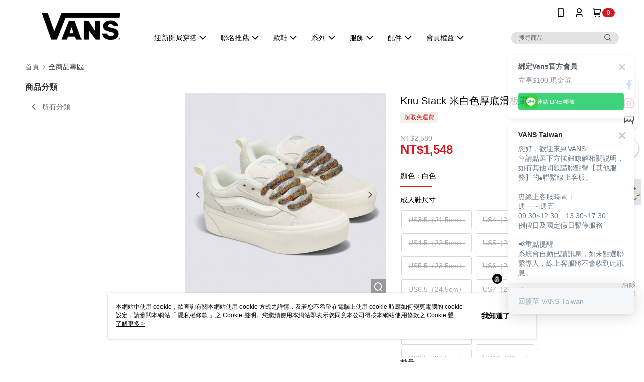

--- FILE ---
content_type: text/css
request_url: https://cms-static.cdn.91app.com/theme/41287/css/cmsTheme_ca4267bf-30d7-4346-b262-4af9df46fa4c_1768899268735.css?v=020190828
body_size: 345
content:
.cms-badge{color:#fff;background:#d51920}.cms-header{background:#fff}.cms-nav{color:#000}.cms-logo{background-image:url(https://cms-static.cdn.91app.com/images/original/41287/035e869c-98fe-40d3-860a-99c14f391625-1735014425-hrszua8aba_d.png)}.cms-linkColor{color:#428bca !important}.cms-moneyColor{color:#000 !important}.cms-discountMoneyColor{color:#d51920 !important}.cms-primaryBtnBgColor{background-color:#d51920 !important}.cms-primaryBtnTextColor{color:#fff !important}.cms-secondBtnBgColor{background-color:#fff !important}.cms-secondBtnTextColor{color:#d51920 !important}.cms-secondBtnBorderColor{border-color:#d51920 !important}.cms-primaryHeartBtnBgColor{color:#ff5353 !important}.cms-secondHeartBtnBgColor{color:#333 !important}.cms-generalTagBgColor{background-color:#f1f2eb !important}.cms-generalTagTextColor{color:#d51920 !important}.cms-emphasisTagBgColor{background-color:#d51920 !important}.cms-emphasisTagTextColor{color:#fff !important}.cms-keyWordTagTextColor{color:#7a0e12 !important}.cms-moneyBgColor{background-color:#000 !important}.cms-moneyBorderColor{border-color:#000 !important}.cms-moneyOutlineColor{outline-color:#000 !important}#progressbar li.active:before{background-color:#000 !important;border-color:#000 !important}.cms-secondBtnBgColor:hover{background-color:#f7f7f7 !important}.cms-primaryBtnBgColor:hover{background-color:#c7171e !important}.cms-primaryBtnBorderColor{border-color:#d51920 !important}.cms-primaryQtyBtnTextColor{color:#d51920 !important}.cms-tagBorderColor{border-color:#f1f2eb !important}.banner-discount-fee{color:#000 !important}.banner-add-to-cart{border-color:#d51920 !important;color:#d51920 !important}.cms-main-color{background-color:#fff !important}.cms-sub-color{color:#000 !important}

--- FILE ---
content_type: application/javascript
request_url: https://static.rosetta.ai/c/a_Xdm9P6l0kEmkFBaonQnA6ad8.js
body_size: 635
content:
window.rosettaSettings = window.rosettaSettings || {
    "appId": "a_Xdm9P6l0kEmkFBaonQnA6ad8",
    "env": "prod",
    "path": "91app",
    "recommenders": [],
    "user": {"defaultPluginLang":"zh-TW","showRosettaLogo":true,"getShopperId":null,"getContact":null,"ga":{"tracker":{"index":0,"name":null},"event":{"enable":true}},"adMatch":{"enable":false},"smartShop":null,"experiment":null,"isBundleEnabled":false}
};

;(function (r, o, s, e, t, a, A, I, R, E, C, O, M) {
    var us = new r.URLSearchParams(r.location.search); var sr = us.get(R);
    var recomId = r.sessionStorage.getItem(E); C = sr || recomId;
    (O = o.createElement(e)), (M = o.getElementsByTagName(e)[0]);
    O.id = R; O.async = "true"; O.src = C ? t : a; M.parentNode.insertBefore(O, M);
    O.addEventListener(A, function () { C ?  r[s + 'Editor'](sr, I) : r[s + 'Plugin'].create({ appId: I }); });
})(
    window, document, "Rosetta", "script",
    "https://static-editor.rosetta.ai/editor.js",
    "https://static-plugin.rosetta.ai/91app/plugin.js",
    "load", "a_Xdm9P6l0kEmkFBaonQnA6ad8",
    "rosetta-recommender", "rosetta.ai__editor__recom-id"
);

